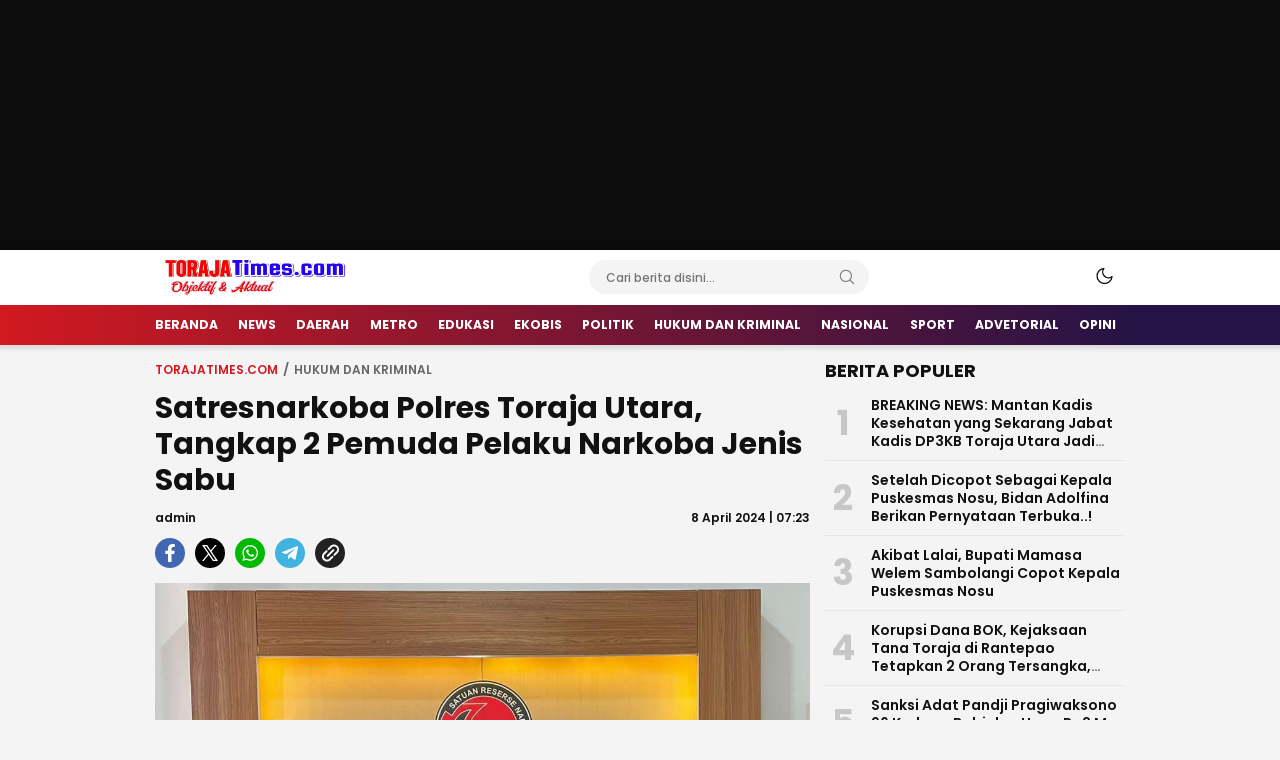

--- FILE ---
content_type: text/html; charset=utf-8
request_url: https://www.google.com/recaptcha/api2/aframe
body_size: 267
content:
<!DOCTYPE HTML><html><head><meta http-equiv="content-type" content="text/html; charset=UTF-8"></head><body><script nonce="ijQ0UwJfXaHwH_k2YNtbxQ">/** Anti-fraud and anti-abuse applications only. See google.com/recaptcha */ try{var clients={'sodar':'https://pagead2.googlesyndication.com/pagead/sodar?'};window.addEventListener("message",function(a){try{if(a.source===window.parent){var b=JSON.parse(a.data);var c=clients[b['id']];if(c){var d=document.createElement('img');d.src=c+b['params']+'&rc='+(localStorage.getItem("rc::a")?sessionStorage.getItem("rc::b"):"");window.document.body.appendChild(d);sessionStorage.setItem("rc::e",parseInt(sessionStorage.getItem("rc::e")||0)+1);localStorage.setItem("rc::h",'1768900570070');}}}catch(b){}});window.parent.postMessage("_grecaptcha_ready", "*");}catch(b){}</script></body></html>